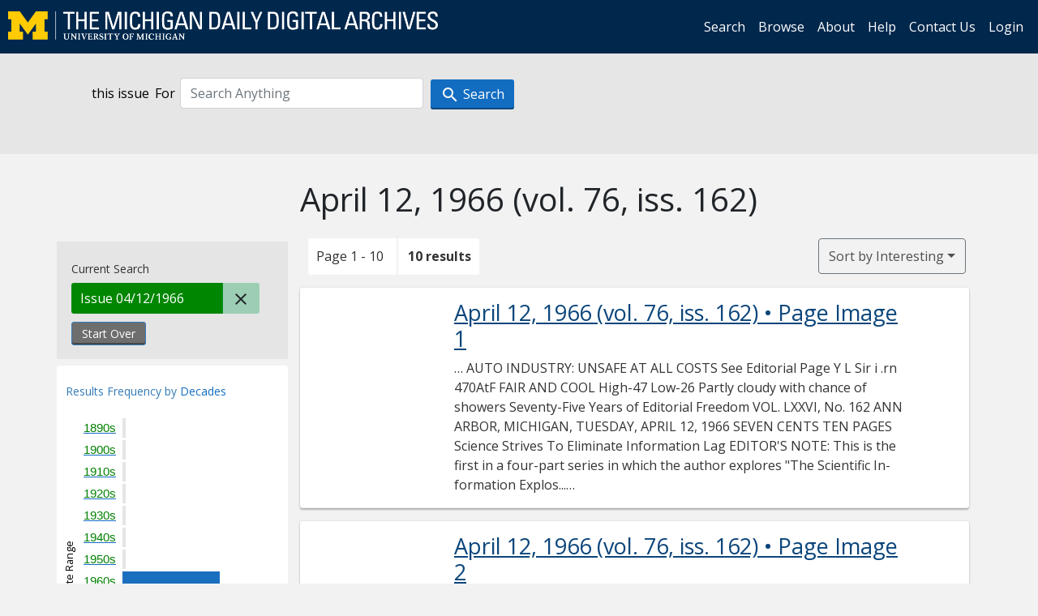

--- FILE ---
content_type: text/html; charset=utf-8
request_url: https://digital.bentley.umich.edu/search?f%5Bissue_identifier%5D%5B%5D=mdp.39015071754175-1966-04-12-1&sort=issue_sequence+asc
body_size: 8091
content:
<!DOCTYPE html>
<html lang="en" class="no-js">
  <head>
    <meta charset="utf-8">
    <meta http-equiv="Content-Type" content="text/html; charset=utf-8">

    <!-- Mobile viewport optimization h5bp.com/ad -->
    <meta name="HandheldFriendly" content="True">
    <meta name="viewport" content="width=device-width,initial-scale=1.0">
    
    <!-- Internet Explorer use the highest version available -->
    <meta http-equiv="X-UA-Compatible" content="IE=edge">

    <!-- Mobile IE allows us to activate ClearType technology for smoothing fonts for easy reading -->
    <!--[if IEMobile]>
      <meta http-equiv="cleartype" content="on">
    <![endif]-->

    <title>Issue: mdp.39015071754175-1966-04-12-1 - Michigan Daily Digital Archives - Search Results</title>
    <link rel="icon" type="image/x-icon" href="/assets/favicon-06b0ea96dea0d0e5709c1ccef65ee98f6f9ee8eeb905f9bbcfcf386834c38d1a.ico" />
    <link rel="stylesheet" href="/assets/application-9b180a90bafde13c49d0fa6d3ff721feaed3d25a6d25087304d9a6b4df9e1053.css" media="all" />
    <script src="/assets/application-0aa47976aed52750af4366be76e74a1d988e2dcc6a3675f15dc5acb94c4d7957.js"></script>

    <meta name="csrf-param" content="authenticity_token" />
<meta name="csrf-token" content="9vPhbtdBqjww5NQwZqQwBAy77DTqC3bw-g1wsQUsx4SFkrS-8UMP2W4jo3-JF-iHZLQsbp3Kr2jLIXBlj9NBNQ" />
    
      <link rel="repository" href="https://quod.lib.umich.edu/cgi/i/image/api/" />
  <link rel="alternate" type="application/rss+xml" title="RSS for results" href="/midaily/search.rss?f%5Bissue_identifier%5D%5B%5D=mdp.39015071754175-1966-04-12-1&amp;sort=issue_sequence+asc" />
  <link rel="alternate" type="application/atom+xml" title="Atom for results" href="/midaily/search.atom?f%5Bissue_identifier%5D%5B%5D=mdp.39015071754175-1966-04-12-1&amp;sort=issue_sequence+asc" />


    <!-- Le HTML5 shim, for IE6-8 support of HTML5 elements -->
    <!--[if lt IE 9]>
      <script src="//html5shim.googlecode.com/svn/trunk/html5.js"></script>
    <![endif]-->

    <link href="https://fonts.googleapis.com/css?family=Open+Sans:400,700" rel="stylesheet">

    <script>(function(w,d,s,l,i){w[l]=w[l]||[];w[l].push({'gtm.start':
    new Date().getTime(),event:'gtm.js'});var f=d.getElementsByTagName(s)[0],
    j=d.createElement(s),dl=l!='dataLayer'?'&l='+l:'';j.async=true;j.src=
    'https://www.googletagmanager.com/gtm.js?id='+i+dl;f.parentNode.insertBefore(j,f);
    })(window,document,'script','dataLayer','GTM-WBJ7G26');</script>

  </head>
  <body class="blacklight-catalog blacklight-catalog-index" >

    <nav class="navbar navbar-expand-lg navbar-dark align-items-center" id="header-navbar" style="gap: 1rem;">
  <div class="d-flex flex-column flex-lg-row flex-grow-1" data-class="collapse navbar-collapse">
    <a class="navbar-brand" href="https://digital.bentley.umich.edu/midaily"><img alt="The Michigan Daily Digital Archives" height="35" style="margin-top: -8px" src="/assets/The-Michigan-Daily-Digital-Archive-Header-Graphic-97ff19d10db46c81cc6a22da618a557b5a6fcd4d8ec404269d7ae0e05aee4546.png" /></a>
      <ul id="skip">
    <li><a href="#content">Skip to results</a></li>
    <li><a href="#search-navbar">Skip to search form</a></li>
    <li><a href="#sidebar">Skip to search results filters</a></li>
</ul>


    <div class="collapse navbar-collapse justify-content-end" id="user-util-collapse">
        <ul class="navbar-nav flex-direction-row justify-content-end">
    <li class="nav-item"><a class="nav-link" href="/midaily/search">Search</a></li>

    <li class="nav-item"><a class="nav-link" href="/midaily/browse">Browse</a></li>
    <li class="nav-item"><a class="nav-link" href="/midaily/donors">About</a></li>
    <li class="nav-item"><a class="nav-link" href="/midaily/how_to_search">Help</a></li>
    <li class="nav-item"><a class="nav-link" href="https://umich.qualtrics.com/jfe/form/SV_8qx7Ino9hw7LSQu?publication=midaily" referrerpolicy="unsafe-url">Contact Us</a></li>

        <li class="nav-item">
          <a class="nav-link" href="/login_info">Login</a>
        </li>

  </ul>

    </div>
  </div>
  <button class="navbar-toggler align-self-start" type="button" data-toggle="collapse" data-target="#user-util-collapse" aria-controls="navbarTogglerDemo01" aria-expanded="false" aria-label="Toggle navigation">
    <span class="navbar-toggler-icon"></span>
  </button>
</nav>




  <div id="search-navbar" class="navbar navbar-default p-0" role="navigation">
    
<div class="container-fluid site-search" aria-live="polite">
  <div class="row">
    <form role="search" class="form-horizontal site-search-form" action="https://digital.bentley.umich.edu/search" accept-charset="UTF-8" method="get">
      <input type="hidden" name="f[issue_identifier][]" value="mdp.39015071754175-1966-04-12-1" autocomplete="off" />
<input type="hidden" name="sort" value="issue_sequence asc" autocomplete="off" />
<input type="hidden" name="publication" value="midaily" autocomplete="off" />      
      <input type="hidden" name="search_field" id="search_field" value="all_fields" autocomplete="off" />
      <div class="form-group">
        <div class="col-xs-12">
            <span>this issue</span>
          <span class="q-block">
            <label for="q" class="control-label search-label for-label">For</label>
            <input type="text" name="q" id="q" placeholder="Search Anything" class="form-control" />
            <!-- <button class="btn btn-primary btn-lg">Search </button> -->
            <button type="submit" class="btn btn-action btn-primary" xid="search">
              <span class="icon_search icon_16px"></span>
              <span class="hidden icon_rotate_right icon_16px glyphicon-refresh-animate"></span> 
              <span class="submit-search-text">Search</span>
            </button>
          </span>
        </div>
      </div>
</form>  </div>
</div>


  </div>


    <div id="blacklight-modal" class="modal fade" tabindex="-1" role="dialog" aria-hidden="true" data-turbo="false">
  <div class="modal-dialog modal-lg" role="document">
    <div class="modal-content">
    </div>
  </div>
</div>


    <main class="py-3">
        <div class="container">

        <div class="row">
          <div class="col-md-9 offset-md-3 col-sm-8 offset-sm-4 col-xs-12 mt-3">
            <h1>    April 12, 1966<span class='hidden-xs'> (vol. 76, iss. 162)</span>
</h1>
          </div>
        </div>

      <div class="row">
        



<div id="sidebar" class="col-md-3 col-sm-4 col-xs-12">
    <div id="appliedParams" class="clearfix constraints-container">
    <span class="constraints-label">Current Search</span>

    
<span class="btn-group appliedFilter constraint filter filter-issue_identifier">
  <span class="constraint-value btn btn-sm btn-default btn-disabled">
      <span class="filterName">Issue</span>
          04/12/1966
  </span>

    <a class="btn btn-default btn-sm remove remove-param" href="/midaily/search?sort=issue_sequence+asc"><span class="icon_close icon_16px"></span><span class="sr-only">Remove constraint Issue: mdp.39015071754175-1966-04-12-1</span></a>
</span>
    <div>
      <a class="catalog_startOverLink btn btn-text" id="startOverLink" href="/search">Start Over</a>
    </div>
  </div>      
 

  <div id="searchGraph" class="clearfix">
    <h2 class="sr-only">Explore by Decades</h2>
    <span 
    id="graph_data" 
    class="hidden" 
    data-chart-title="Decades" 
    data-highest-col="10" 
    data-lowest-col="10"      
    data-facet-key="date_issued_yyyy10_ti"      
    data-col-names="1890, 1900, 1910, 1920, 1930, 1940, 1950, 1960, 1970, 1980, 1990, 2000, 2010, 2020" 
    data-col-values="0, 0, 0, 0, 0, 0, 0, 10, 0, 0, 0, 0, 0, 0"  
    data-col-links="#, #, #, #, #, #, #, /midaily/search?f%5Bdate_issued_yyyy10_ti%5D%5B%5D=1960&amp;f%5Bissue_identifier%5D%5B%5D=mdp.39015071754175-1966-04-12-1&amp;sort=issue_sequence+asc, #, #, #, #, #, #" 
    ></span>
    
  <h3><span class="result-requency-by">Results Frequency by </span><span class="result-frequency-by-range">Decades</span></h3>
  <div id="hit_chart_frame">
    <span id="y-axis-title">Date Range</span>
    <span id="x-axis-title">Pages with Results</span>
    <!-- line bar -->
  </div>
    <span id="hit_instructions">The graph is meant to give a relative scale of results. Hover over labels to see number of results.</span>
</div>
    <div id="facets" class="facets sidenav facets-toggleable-md">
  <div class="facets-header">
    <h2 class="facets-heading">Filter by Date Range Facet</h2>

    <button class="navbar-toggler navbar-toggler-right" type="button" data-toggle="collapse" data-target="#facet-panel-collapse" data-bs-toggle="collapse" data-bs-target="#facet-panel-collapse" aria-controls="facet-panel-collapse" aria-expanded="false" aria-label="Toggle facets">
      <span class="navbar-toggler-icon"></span>
</button>  </div>

  <div id="facet-panel-collapse" class="facets-collapse collapse">
      <div class="card facet-limit blacklight-issue_sequence_field ">
  <h3 class="card-header p-0 facet-field-heading" id="facet-issue_sequence_field-header">
    <button
      type="button"
      class="btn w-100 d-block btn-block p-2 text-start text-left collapse-toggle "
      data-toggle="collapse"
      data-bs-toggle="collapse"
      data-target="#facet-issue_sequence_field"
      data-bs-target="#facet-issue_sequence_field"
      aria-expanded="true"
      arial-controls="facet-issue_sequence_field"
    >
          On Page

    </button>
  </h3>
  <div id="facet-issue_sequence_field" role="region" aria-labelledby="facet-issue_sequence_field-header" class="panel-collapse facet-content collapse show">
    <div class="card-body">
              
    <ul class="facet-values list-unstyled">
      <li><span class="facet-label"><a class="facet-select" rel="nofollow" href="/midaily/search?f%5Bissue_identifier%5D%5B%5D=mdp.39015071754175-1966-04-12-1&amp;f%5Bissue_sequence_field%5D%5B%5D=issue_sequence_1&amp;sort=issue_sequence+asc">Front Page</a></span><span title="Number of records" class="facet-count">1</span></li>
    </ul>




    </div>
  </div>
</div>

<div class="card facet-limit blacklight-date_issued_yyyy10_ti ">
  <h3 class="card-header p-0 facet-field-heading" id="facet-date_issued_yyyy10_ti-header">
    <button
      type="button"
      class="btn w-100 d-block btn-block p-2 text-start text-left collapse-toggle "
      data-toggle="collapse"
      data-bs-toggle="collapse"
      data-target="#facet-date_issued_yyyy10_ti"
      data-bs-target="#facet-date_issued_yyyy10_ti"
      aria-expanded="true"
      arial-controls="facet-date_issued_yyyy10_ti"
    >
          Decade

    </button>
  </h3>
  <div id="facet-date_issued_yyyy10_ti" role="region" aria-labelledby="facet-date_issued_yyyy10_ti-header" class="panel-collapse facet-content collapse show">
    <div class="card-body">
              
    <ul class="facet-values list-unstyled">
      <li><span class="facet-label"><a class="facet-select" rel="nofollow" href="/midaily/search?f%5Bdate_issued_yyyy10_ti%5D%5B%5D=1960&amp;f%5Bissue_identifier%5D%5B%5D=mdp.39015071754175-1966-04-12-1&amp;sort=issue_sequence+asc">1960</a></span><span title="Number of records" class="facet-count">10</span></li>
    </ul>




    </div>
  </div>
</div>

<div class="card facet-limit blacklight-date_issued_yyyy_ti ">
  <h3 class="card-header p-0 facet-field-heading" id="facet-date_issued_yyyy_ti-header">
    <button
      type="button"
      class="btn w-100 d-block btn-block p-2 text-start text-left collapse-toggle collapsed"
      data-toggle="collapse"
      data-bs-toggle="collapse"
      data-target="#facet-date_issued_yyyy_ti"
      data-bs-target="#facet-date_issued_yyyy_ti"
      aria-expanded="false"
      arial-controls="facet-date_issued_yyyy_ti"
    >
          Year

    </button>
  </h3>
  <div id="facet-date_issued_yyyy_ti" role="region" aria-labelledby="facet-date_issued_yyyy_ti-header" class="panel-collapse facet-content collapse ">
    <div class="card-body">
              
    <ul class="facet-values list-unstyled">
      <li><span class="facet-label"><a class="facet-select" rel="nofollow" href="/midaily/search?f%5Bdate_issued_yyyy_ti%5D%5B%5D=1966&amp;f%5Bissue_identifier%5D%5B%5D=mdp.39015071754175-1966-04-12-1&amp;sort=issue_sequence+asc">1966</a></span><span title="Number of records" class="facet-count">10</span></li>
    </ul>




    </div>
  </div>
</div>

<div class="card facet-limit blacklight-date_issued_mm_ti ">
  <h3 class="card-header p-0 facet-field-heading" id="facet-date_issued_mm_ti-header">
    <button
      type="button"
      class="btn w-100 d-block btn-block p-2 text-start text-left collapse-toggle collapsed"
      data-toggle="collapse"
      data-bs-toggle="collapse"
      data-target="#facet-date_issued_mm_ti"
      data-bs-target="#facet-date_issued_mm_ti"
      aria-expanded="false"
      arial-controls="facet-date_issued_mm_ti"
    >
          Month

    </button>
  </h3>
  <div id="facet-date_issued_mm_ti" role="region" aria-labelledby="facet-date_issued_mm_ti-header" class="panel-collapse facet-content collapse ">
    <div class="card-body">
              
    <ul class="facet-values list-unstyled">
      <li><span class="facet-label"><a class="facet-select" rel="nofollow" href="/midaily/search?f%5Bdate_issued_mm_ti%5D%5B%5D=4&amp;f%5Bissue_identifier%5D%5B%5D=mdp.39015071754175-1966-04-12-1&amp;sort=issue_sequence+asc">April</a></span><span title="Number of records" class="facet-count">10</span></li>
    </ul>




    </div>
  </div>
</div>

<div class="card facet-limit blacklight-date_issued_dd_ti ">
  <h3 class="card-header p-0 facet-field-heading" id="facet-date_issued_dd_ti-header">
    <button
      type="button"
      class="btn w-100 d-block btn-block p-2 text-start text-left collapse-toggle collapsed"
      data-toggle="collapse"
      data-bs-toggle="collapse"
      data-target="#facet-date_issued_dd_ti"
      data-bs-target="#facet-date_issued_dd_ti"
      aria-expanded="false"
      arial-controls="facet-date_issued_dd_ti"
    >
          Day

    </button>
  </h3>
  <div id="facet-date_issued_dd_ti" role="region" aria-labelledby="facet-date_issued_dd_ti-header" class="panel-collapse facet-content collapse ">
    <div class="card-body">
              
    <ul class="facet-values list-unstyled">
      <li><span class="facet-label"><a class="facet-select" rel="nofollow" href="/midaily/search?f%5Bdate_issued_dd_ti%5D%5B%5D=12&amp;f%5Bissue_identifier%5D%5B%5D=mdp.39015071754175-1966-04-12-1&amp;sort=issue_sequence+asc">12</a></span><span title="Number of records" class="facet-count">10</span></li>
    </ul>




    </div>
  </div>
</div>

</div></div>


</div>

<div id="content" class="col-md-9 col-sm-8 col-xs-12 activate-highlighting">
  
    <h2 class="sr-only top-content-title"><span class="translation_missing" title="translation missing: en.blacklight.search.search_results_header">Search Results Header</span></h2>






<div id="sortAndPerPage">
  <section class="pagination">
      <div class="page_links">
      <span class="page_entries">
        <span class="pages-box">Page 1 - 10</span> <span class="results-box hidden-xs">10 results</span>
      </span>
    </div> 

</section>

  <div class="search-widgets">
        <div id="sort-dropdown" class="btn-group sort-dropdown">
  <button name="button" type="submit" class="btn btn-outline-secondary dropdown-toggle" aria-expanded="false" data-toggle="dropdown" data-bs-toggle="dropdown">Sort<span class="d-none d-sm-inline"> by Interesting</span><span class="caret"></span></button>

  <div class="dropdown-menu" role="menu">
      <a class="dropdown-item active" role="menuitem" aria-current="page" href="/midaily/search?f%5Bissue_identifier%5D%5B%5D=mdp.39015071754175-1966-04-12-1&amp;sort=relevance">Interesting</a>
      <a class="dropdown-item " role="menuitem" href="/midaily/search?f%5Bissue_identifier%5D%5B%5D=mdp.39015071754175-1966-04-12-1&amp;sort=date_issued_dt+desc%2C+issue_no_t_sort+asc%2C+issue_sequence+asc">Latest Date</a>
      <a class="dropdown-item " role="menuitem" href="/midaily/search?f%5Bissue_identifier%5D%5B%5D=mdp.39015071754175-1966-04-12-1&amp;sort=date_issued_dt+asc%2C+issue_no_t_sort+asc%2C+issue_sequence+asc">Earliest Date</a>
  </div>
</div>



</div>
</div>

<h2 class="sr-only">Search Results</h2>

  <div id="documents" class="documents-list container-fluid">
  <article class="row document" data-words="[]" data-identifier="bhl_midaily:mdp.39015071754175-00000661:WORDS00000661">
    <span class="row-thumbnail" aria-hidden="true" tabindex="-1">
        <a tabindex="-1" class="thumbnail loading" data-min-width="150" data-min-height="202" aria-describedby="_mdp.39015071754175-00000661" href="/midaily/mdp.39015071754175/661"><img data-src="https://quod.lib.umich.edu/cgi/i/image/api/tile/bhl_midaily:mdp.39015071754175-00000661:IMG00000661/full/150,/0/default.jpg" tabindex="-1" aria-hidden="true" alt="image of April 12, 1966 - number 1" /></a>
    </span>
    <div class="row-article-text">
        <a href="/midaily/mdp.39015071754175/661">
    <h3 id="_mdp.39015071754175-00000661">
        April 12, 1966
        <span class="subtitle">
            (vol. 76, iss. 162)
            &#8226; Page Image 1</span>
    </h3>
</a>

<p>&#8230; AUTO INDUSTRY: UNSAFE AT ALL COSTS See Editorial Page  Y L  Sir i .rn  470AtF  FAIR AND COOL High-47 Low-26 Partly cloudy with chance of showers  Seventy-Five Years of Editorial Freedom VOL. LXXVI, No. 162 ANN ARBOR, MICHIGAN, TUESDAY, APRIL 12, 1966 SEVEN CENTS  TEN PAGES  Science  Strives  To  Eliminate  Information  Lag  EDITOR'S NOTE: This is the first in a four-part series in which the author explores "The Scientific In- formation Explos...&#8230;</p>

    </div>

</article>
    <article class="row document" data-words="[]" data-identifier="bhl_midaily:mdp.39015071754175-00000662:WORDS00000662">
    <span class="row-thumbnail" aria-hidden="true" tabindex="-1">
        <a tabindex="-1" class="thumbnail loading" data-min-width="150" data-min-height="200" aria-describedby="_mdp.39015071754175-00000662" href="/midaily/mdp.39015071754175/662"><img data-src="https://quod.lib.umich.edu/cgi/i/image/api/tile/bhl_midaily:mdp.39015071754175-00000662:IMG00000662/full/150,/0/default.jpg" tabindex="-1" aria-hidden="true" alt="image of April 12, 1966 - number 2" /></a>
    </span>
    <div class="row-article-text">
        <a href="/midaily/mdp.39015071754175/662">
    <h3 id="_mdp.39015071754175-00000662">
        April 12, 1966
        <span class="subtitle">
            (vol. 76, iss. 162)
            &#8226; Page Image 2</span>
    </h3>
</a>

<p>&#8230;PAGE TWO  THE MICHIGAN DAILY  TU)  PAGE TWO TIlE MICHIGAN DAILY  ...._  University Symphony Orchestra Presents Music Composed by Students and Faculty  Michiganensian '66: Focus on Individual  IWIMM I ila  DIAL 8-6416  ESDAY, APRIL 12, 196* The most touching picture of the year?"I - N. Y. Post  4  By JEFFREY K. CHASE It's good for young composers to be able to air their musical thoughts. It's also good for the musical community to hear what t...&#8230;</p>

    </div>

</article>
    <article class="row document" data-words="[]" data-identifier="bhl_midaily:mdp.39015071754175-00000663:WORDS00000663">
    <span class="row-thumbnail" aria-hidden="true" tabindex="-1">
        <a tabindex="-1" class="thumbnail loading" data-min-width="150" data-min-height="203" aria-describedby="_mdp.39015071754175-00000663" href="/midaily/mdp.39015071754175/663"><img data-src="https://quod.lib.umich.edu/cgi/i/image/api/tile/bhl_midaily:mdp.39015071754175-00000663:IMG00000663/full/150,/0/default.jpg" tabindex="-1" aria-hidden="true" alt="image of April 12, 1966 - number 3" /></a>
    </span>
    <div class="row-article-text">
        <a href="/midaily/mdp.39015071754175/663">
    <h3 id="_mdp.39015071754175-00000663">
        April 12, 1966
        <span class="subtitle">
            (vol. 76, iss. 162)
            &#8226; Page Image 3</span>
    </h3>
</a>

<p>&#8230;HREN  TUESDAY, APRIL 12, 1966  THE MICHIGAN DAILY  PACE TH  Constant Conlictlagues Linsa sFirst 9(  Days  M  NEW YORK (P)-John V. Lind- e say has been mayor of New York for three months, and they've given him a hard time. From the transit strike that began on his inaugural day to his current battle for a $520-million tax boost, the 44-year-old Repub- lican mayor has been in constant controversy. Lindsay's November election vic- tory in this De...&#8230;</p>

    </div>

</article>
    <article class="row document" data-words="[]" data-identifier="bhl_midaily:mdp.39015071754175-00000664:WORDS00000664">
    <span class="row-thumbnail" aria-hidden="true" tabindex="-1">
        <a tabindex="-1" class="thumbnail loading" data-min-width="150" data-min-height="201" aria-describedby="_mdp.39015071754175-00000664" href="/midaily/mdp.39015071754175/664"><img data-src="https://quod.lib.umich.edu/cgi/i/image/api/tile/bhl_midaily:mdp.39015071754175-00000664:IMG00000664/full/150,/0/default.jpg" tabindex="-1" aria-hidden="true" alt="image of April 12, 1966 - number 4" /></a>
    </span>
    <div class="row-article-text">
        <a href="/midaily/mdp.39015071754175/664">
    <h3 id="_mdp.39015071754175-00000664">
        April 12, 1966
        <span class="subtitle">
            (vol. 76, iss. 162)
            &#8226; Page Image 4</span>
    </h3>
</a>

<p>&#8230; Seventy-Sixth Year EDITED AND MANAGED BY STUDENTS OF THE UNIVERSITY OF MICHTGAN UNDER AUTHORITY OF BOARD IN CONTROL OF STUDENT PUBLICATIONS  and Th PstYear- and the C mig rtses POETRY by MARK R. KILLINGSWORTH r,~3:~  ers] Opinions Are Free Tr';tb WI Prevail  420 MAYNARD ST., ANN ARBOR, MICH.  NEws PHONE: 764-0552  Editorials printed in The Michigan Daily express the inidividual opinions of staff writers or the editors. This mist be noted in a...&#8230;</p>

    </div>

</article>
    <article class="row document" data-words="[]" data-identifier="bhl_midaily:mdp.39015071754175-00000665:WORDS00000665">
    <span class="row-thumbnail" aria-hidden="true" tabindex="-1">
        <a tabindex="-1" class="thumbnail loading" data-min-width="150" data-min-height="204" aria-describedby="_mdp.39015071754175-00000665" href="/midaily/mdp.39015071754175/665"><img data-src="https://quod.lib.umich.edu/cgi/i/image/api/tile/bhl_midaily:mdp.39015071754175-00000665:IMG00000665/full/150,/0/default.jpg" tabindex="-1" aria-hidden="true" alt="image of April 12, 1966 - number 5" /></a>
    </span>
    <div class="row-article-text">
        <a href="/midaily/mdp.39015071754175/665">
    <h3 id="_mdp.39015071754175-00000665">
        April 12, 1966
        <span class="subtitle">
            (vol. 76, iss. 162)
            &#8226; Page Image 5</span>
    </h3>
</a>

<p>&#8230;SUNDAY, APRIL 10,  THE MICHIGAN DAILY  x At*IV  SUNDAY, APRIL 10, 1~66T HE MICHIGAN DAILY £  PAUL !r1 V P  a  C." a v n:v:v ::a' a "c" v ra r. t ..; _ -. ,. r.Z"V4?A.Wo r'. .l.n._v::_...ar1".e r..DAILY O FFICIAL. BULLETIN.y.. .. ..... .."rr. " ," M x ".: s.Mr. r:,.> r.** «: rvv, " ",a*. ""M v .  The Daily Official Bulletin is an official publication of the univer- sity of Michigan for- which The Michigan. Daily assumes no editor- ial responsi...&#8230;</p>

    </div>

</article>
    <article class="row document" data-words="[]" data-identifier="bhl_midaily:mdp.39015071754175-00000666:WORDS00000666">
    <span class="row-thumbnail" aria-hidden="true" tabindex="-1">
        <a tabindex="-1" class="thumbnail loading" data-min-width="150" data-min-height="203" aria-describedby="_mdp.39015071754175-00000666" href="/midaily/mdp.39015071754175/666"><img data-src="https://quod.lib.umich.edu/cgi/i/image/api/tile/bhl_midaily:mdp.39015071754175-00000666:IMG00000666/full/150,/0/default.jpg" tabindex="-1" aria-hidden="true" alt="image of April 12, 1966 - number 6" /></a>
    </span>
    <div class="row-article-text">
        <a href="/midaily/mdp.39015071754175/666">
    <h3 id="_mdp.39015071754175-00000666">
        April 12, 1966
        <span class="subtitle">
            (vol. 76, iss. 162)
            &#8226; Page Image 6</span>
    </h3>
</a>

<p>&#8230;! 1 r s  lUGaUEIX, :1YKlL 1z, IU(jb  SPACIOUS 2 bdrm apt. centrally air- conditioned. For second half. Cheap. 761-3303. U27 BARGAIN RATES. 1 or 2 men for lux- ury apt. near campus. Call 761-2123 or 761-3724. U30 View from the Top Swimming pool, 2 air-cond., garbage disposal. 665-7007. U43 3-4 MAN SUMMER SUBLET-First, sec- ond half, or both, Mod., air-cond., lg.. rooms, 2 bdrms. The Summer House- Apt. 303. Call after 4. 761-3718. U22 THE ULTIMA...&#8230;</p>

    </div>

</article>
    <article class="row document" data-words="[]" data-identifier="bhl_midaily:mdp.39015071754175-00000667:WORDS00000667">
    <span class="row-thumbnail" aria-hidden="true" tabindex="-1">
        <a tabindex="-1" class="thumbnail loading" data-min-width="150" data-min-height="202" aria-describedby="_mdp.39015071754175-00000667" href="/midaily/mdp.39015071754175/667"><img data-src="https://quod.lib.umich.edu/cgi/i/image/api/tile/bhl_midaily:mdp.39015071754175-00000667:IMG00000667/full/150,/0/default.jpg" tabindex="-1" aria-hidden="true" alt="image of April 12, 1966 - number 7" /></a>
    </span>
    <div class="row-article-text">
        <a href="/midaily/mdp.39015071754175/667">
    <h3 id="_mdp.39015071754175-00000667">
        April 12, 1966
        <span class="subtitle">
            (vol. 76, iss. 162)
            &#8226; Page Image 7</span>
    </h3>
</a>

<p>&#8230;TUESDAY, APRIL 12, 1966'  THE MICHIGAN DAILY  psi' !. A ! T' I9  TUESDAY, APRIL 12, 1968 THE MICHIGAN DAILY A £~~ABI 05. V NeLl  rA"k, brlVhN  i  V  Majors U Twins Defend Title  oegin  Fight  for  Flags.  I1,  NEW STYLES FIRST AT WILD'S  I?  {NL Race Wide Open  By The Associated Press The Minnesota Twins open de- fense of their league crowns to- day as the big league season gets rolling with an eight-game pro- gram following yesterday's open...&#8230;</p>

    </div>

</article>
    <article class="row document" data-words="[]" data-identifier="bhl_midaily:mdp.39015071754175-00000668:WORDS00000668">
    <span class="row-thumbnail" aria-hidden="true" tabindex="-1">
        <a tabindex="-1" class="thumbnail loading" data-min-width="150" data-min-height="201" aria-describedby="_mdp.39015071754175-00000668" href="/midaily/mdp.39015071754175/668"><img data-src="https://quod.lib.umich.edu/cgi/i/image/api/tile/bhl_midaily:mdp.39015071754175-00000668:IMG00000668/full/150,/0/default.jpg" tabindex="-1" aria-hidden="true" alt="image of April 12, 1966 - number 8" /></a>
    </span>
    <div class="row-article-text">
        <a href="/midaily/mdp.39015071754175/668">
    <h3 id="_mdp.39015071754175-00000668">
        April 12, 1966
        <span class="subtitle">
            (vol. 76, iss. 162)
            &#8226; Page Image 8</span>
    </h3>
</a>

<p>&#8230;PAGE EIGHT  THE MICHIGAN DAILY  TUESDAY, APRIL 12,1966  PAGE EIGHT THE MICHIGAN DAILY TUESDAY. APRIL 12. 1966  .., _. .,,.. &lt;_ .. , _f . ,.,,., . _.,.,.,  I  i  ALL-SPORTS TITLE CHASE:  BEFORE FINALS...  'M' Matches Myths with MSU  Students:  If you have telephone  service  and will be lis-  continuing it at the end of this  semester,  we hope  you piace your order now to avoid the last min- ute rush. just call our Business Office at 668-9911....&#8230;</p>

    </div>

</article>
    <article class="row document" data-words="[]" data-identifier="bhl_midaily:mdp.39015071754175-00000669:WORDS00000669">
    <span class="row-thumbnail" aria-hidden="true" tabindex="-1">
        <a tabindex="-1" class="thumbnail loading" data-min-width="150" data-min-height="201" aria-describedby="_mdp.39015071754175-00000669" href="/midaily/mdp.39015071754175/669"><img data-src="https://quod.lib.umich.edu/cgi/i/image/api/tile/bhl_midaily:mdp.39015071754175-00000669:IMG00000669/full/150,/0/default.jpg" tabindex="-1" aria-hidden="true" alt="image of April 12, 1966 - number 9" /></a>
    </span>
    <div class="row-article-text">
        <a href="/midaily/mdp.39015071754175/669">
    <h3 id="_mdp.39015071754175-00000669">
        April 12, 1966
        <span class="subtitle">
            (vol. 76, iss. 162)
            &#8226; Page Image 9</span>
    </h3>
</a>

<p>&#8230;  TUESDAY, APRIL 12, 1986 THE MICHIGAN DAILY A i~i:'  A £U~Jai A~&i~E~  Varsity Nine Blanks Freshmen  BLOCK ORDERS:  Ticket Policy To Change  By BOB LEES It was a day to warm the heart of any rabid baseball fan-but - not many others. The crack of bat against ball, after two postpone- ments, was finally for real in Ferry Field. The "crowd," however, was not exactly enthusiastic, nor was it large. The reason for all this was simple; it was CO...&#8230;</p>

    </div>

</article>
    <article class="row document" data-words="[]" data-identifier="bhl_midaily:mdp.39015071754175-00000670:WORDS00000670">
    <span class="row-thumbnail" aria-hidden="true" tabindex="-1">
        <a tabindex="-1" class="thumbnail loading" data-min-width="150" data-min-height="200" aria-describedby="_mdp.39015071754175-00000670" href="/midaily/mdp.39015071754175/670"><img data-src="https://quod.lib.umich.edu/cgi/i/image/api/tile/bhl_midaily:mdp.39015071754175-00000670:IMG00000670/full/150,/0/default.jpg" tabindex="-1" aria-hidden="true" alt="image of April 12, 1966 - number 10" /></a>
    </span>
    <div class="row-article-text">
        <a href="/midaily/mdp.39015071754175/670">
    <h3 id="_mdp.39015071754175-00000670">
        April 12, 1966
        <span class="subtitle">
            (vol. 76, iss. 162)
            &#8226; Page Image 10</span>
    </h3>
</a>

<p>&#8230;PAGE TEN  THE MICHIGAN DAILY  TUESDAY. APRH, 12=' 1 qag  A ETNT E MC IA AIYTT aVAIf. 9in .. aq.aSa. A t  a. a1LK7arrs..[ . nr iilit ifr, IYUh  a  Scientific Agencies Seek To Reduce Lag Between Discovery, Reporting  'U' Offers Undergraduates Opportunities for Research  WE'LL BUY ALL YOUR  (Continued from Page 1) to SIE deal with the nuances of ne wideas and novel concepts." The scope of SIE has expanded to cover on-going research in the medica...&#8230;</p>

    </div>

</article>
    
</div>





    <script>
      // have to loop through all these else not all the paragraphs are shaved?
      $(".row-article-text p").each(function() {
        $(this).shave(150);
      })
    </script>
</div>
<a id="back-to-top" href="#" class="btn btn-primary btn-lg back-to-top" 
  role="button" title="Back to Top" data-toggle="tooltip" data-placement="top">
  <i class="icon_keyboard_arrow_up icon_16px" aria-hidden="true"></i> <span class="back-to-top-text">Back to Top</span>
</a> 


      </div>

    </div>

    </main>

    <footer data-class="navbar ">
    <div class="navbar container-fluid">
        <ul class="navbar-nav">
            <li class="nav-item"><a class="nav-link" href="/midaily/how_to_search">Help</a></li>
            <li class="nav-item"><a class="nav-link" href="/midaily">Home</a></li>
        </ul>
    </div>
    <div class="container-fluid copyright">
        <div class="col-md-12 py-1 px-0">
            <p>
                <span>&copy; 2026 <a href="http://www.regents.umich.edu">Regents of the University of Michigan</a></span>
            </p>
        </div>
    </div>
</footer>


  </body>
</html>

